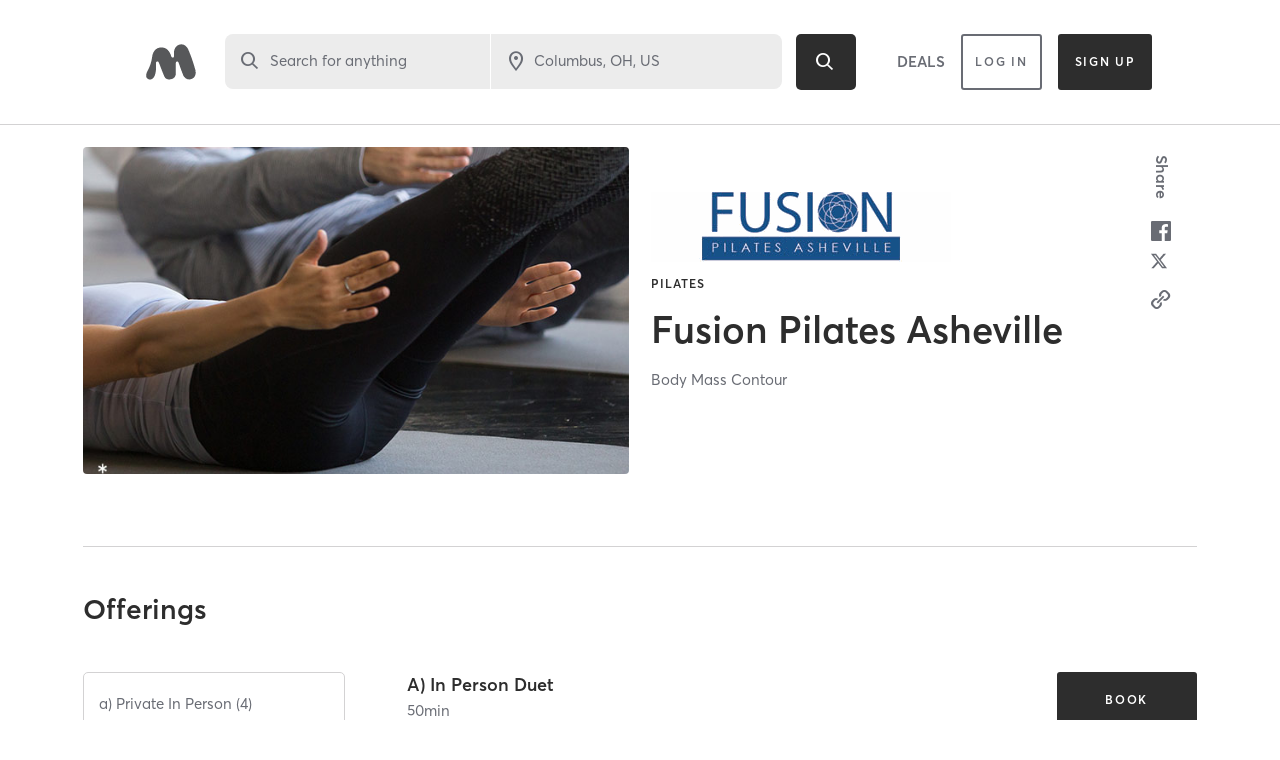

--- FILE ---
content_type: text/html; charset=utf-8
request_url: https://www.google.com/recaptcha/api2/anchor?ar=1&k=6Le95awUAAAAAIXSP9TcpPEng7Y6GdSkt7n46bAR&co=aHR0cHM6Ly93d3cubWluZGJvZHlvbmxpbmUuY29tOjQ0Mw..&hl=en&type=image&v=PoyoqOPhxBO7pBk68S4YbpHZ&theme=light&size=invisible&badge=bottomright&anchor-ms=20000&execute-ms=30000&cb=1ywgtjlod779
body_size: 49556
content:
<!DOCTYPE HTML><html dir="ltr" lang="en"><head><meta http-equiv="Content-Type" content="text/html; charset=UTF-8">
<meta http-equiv="X-UA-Compatible" content="IE=edge">
<title>reCAPTCHA</title>
<style type="text/css">
/* cyrillic-ext */
@font-face {
  font-family: 'Roboto';
  font-style: normal;
  font-weight: 400;
  font-stretch: 100%;
  src: url(//fonts.gstatic.com/s/roboto/v48/KFO7CnqEu92Fr1ME7kSn66aGLdTylUAMa3GUBHMdazTgWw.woff2) format('woff2');
  unicode-range: U+0460-052F, U+1C80-1C8A, U+20B4, U+2DE0-2DFF, U+A640-A69F, U+FE2E-FE2F;
}
/* cyrillic */
@font-face {
  font-family: 'Roboto';
  font-style: normal;
  font-weight: 400;
  font-stretch: 100%;
  src: url(//fonts.gstatic.com/s/roboto/v48/KFO7CnqEu92Fr1ME7kSn66aGLdTylUAMa3iUBHMdazTgWw.woff2) format('woff2');
  unicode-range: U+0301, U+0400-045F, U+0490-0491, U+04B0-04B1, U+2116;
}
/* greek-ext */
@font-face {
  font-family: 'Roboto';
  font-style: normal;
  font-weight: 400;
  font-stretch: 100%;
  src: url(//fonts.gstatic.com/s/roboto/v48/KFO7CnqEu92Fr1ME7kSn66aGLdTylUAMa3CUBHMdazTgWw.woff2) format('woff2');
  unicode-range: U+1F00-1FFF;
}
/* greek */
@font-face {
  font-family: 'Roboto';
  font-style: normal;
  font-weight: 400;
  font-stretch: 100%;
  src: url(//fonts.gstatic.com/s/roboto/v48/KFO7CnqEu92Fr1ME7kSn66aGLdTylUAMa3-UBHMdazTgWw.woff2) format('woff2');
  unicode-range: U+0370-0377, U+037A-037F, U+0384-038A, U+038C, U+038E-03A1, U+03A3-03FF;
}
/* math */
@font-face {
  font-family: 'Roboto';
  font-style: normal;
  font-weight: 400;
  font-stretch: 100%;
  src: url(//fonts.gstatic.com/s/roboto/v48/KFO7CnqEu92Fr1ME7kSn66aGLdTylUAMawCUBHMdazTgWw.woff2) format('woff2');
  unicode-range: U+0302-0303, U+0305, U+0307-0308, U+0310, U+0312, U+0315, U+031A, U+0326-0327, U+032C, U+032F-0330, U+0332-0333, U+0338, U+033A, U+0346, U+034D, U+0391-03A1, U+03A3-03A9, U+03B1-03C9, U+03D1, U+03D5-03D6, U+03F0-03F1, U+03F4-03F5, U+2016-2017, U+2034-2038, U+203C, U+2040, U+2043, U+2047, U+2050, U+2057, U+205F, U+2070-2071, U+2074-208E, U+2090-209C, U+20D0-20DC, U+20E1, U+20E5-20EF, U+2100-2112, U+2114-2115, U+2117-2121, U+2123-214F, U+2190, U+2192, U+2194-21AE, U+21B0-21E5, U+21F1-21F2, U+21F4-2211, U+2213-2214, U+2216-22FF, U+2308-230B, U+2310, U+2319, U+231C-2321, U+2336-237A, U+237C, U+2395, U+239B-23B7, U+23D0, U+23DC-23E1, U+2474-2475, U+25AF, U+25B3, U+25B7, U+25BD, U+25C1, U+25CA, U+25CC, U+25FB, U+266D-266F, U+27C0-27FF, U+2900-2AFF, U+2B0E-2B11, U+2B30-2B4C, U+2BFE, U+3030, U+FF5B, U+FF5D, U+1D400-1D7FF, U+1EE00-1EEFF;
}
/* symbols */
@font-face {
  font-family: 'Roboto';
  font-style: normal;
  font-weight: 400;
  font-stretch: 100%;
  src: url(//fonts.gstatic.com/s/roboto/v48/KFO7CnqEu92Fr1ME7kSn66aGLdTylUAMaxKUBHMdazTgWw.woff2) format('woff2');
  unicode-range: U+0001-000C, U+000E-001F, U+007F-009F, U+20DD-20E0, U+20E2-20E4, U+2150-218F, U+2190, U+2192, U+2194-2199, U+21AF, U+21E6-21F0, U+21F3, U+2218-2219, U+2299, U+22C4-22C6, U+2300-243F, U+2440-244A, U+2460-24FF, U+25A0-27BF, U+2800-28FF, U+2921-2922, U+2981, U+29BF, U+29EB, U+2B00-2BFF, U+4DC0-4DFF, U+FFF9-FFFB, U+10140-1018E, U+10190-1019C, U+101A0, U+101D0-101FD, U+102E0-102FB, U+10E60-10E7E, U+1D2C0-1D2D3, U+1D2E0-1D37F, U+1F000-1F0FF, U+1F100-1F1AD, U+1F1E6-1F1FF, U+1F30D-1F30F, U+1F315, U+1F31C, U+1F31E, U+1F320-1F32C, U+1F336, U+1F378, U+1F37D, U+1F382, U+1F393-1F39F, U+1F3A7-1F3A8, U+1F3AC-1F3AF, U+1F3C2, U+1F3C4-1F3C6, U+1F3CA-1F3CE, U+1F3D4-1F3E0, U+1F3ED, U+1F3F1-1F3F3, U+1F3F5-1F3F7, U+1F408, U+1F415, U+1F41F, U+1F426, U+1F43F, U+1F441-1F442, U+1F444, U+1F446-1F449, U+1F44C-1F44E, U+1F453, U+1F46A, U+1F47D, U+1F4A3, U+1F4B0, U+1F4B3, U+1F4B9, U+1F4BB, U+1F4BF, U+1F4C8-1F4CB, U+1F4D6, U+1F4DA, U+1F4DF, U+1F4E3-1F4E6, U+1F4EA-1F4ED, U+1F4F7, U+1F4F9-1F4FB, U+1F4FD-1F4FE, U+1F503, U+1F507-1F50B, U+1F50D, U+1F512-1F513, U+1F53E-1F54A, U+1F54F-1F5FA, U+1F610, U+1F650-1F67F, U+1F687, U+1F68D, U+1F691, U+1F694, U+1F698, U+1F6AD, U+1F6B2, U+1F6B9-1F6BA, U+1F6BC, U+1F6C6-1F6CF, U+1F6D3-1F6D7, U+1F6E0-1F6EA, U+1F6F0-1F6F3, U+1F6F7-1F6FC, U+1F700-1F7FF, U+1F800-1F80B, U+1F810-1F847, U+1F850-1F859, U+1F860-1F887, U+1F890-1F8AD, U+1F8B0-1F8BB, U+1F8C0-1F8C1, U+1F900-1F90B, U+1F93B, U+1F946, U+1F984, U+1F996, U+1F9E9, U+1FA00-1FA6F, U+1FA70-1FA7C, U+1FA80-1FA89, U+1FA8F-1FAC6, U+1FACE-1FADC, U+1FADF-1FAE9, U+1FAF0-1FAF8, U+1FB00-1FBFF;
}
/* vietnamese */
@font-face {
  font-family: 'Roboto';
  font-style: normal;
  font-weight: 400;
  font-stretch: 100%;
  src: url(//fonts.gstatic.com/s/roboto/v48/KFO7CnqEu92Fr1ME7kSn66aGLdTylUAMa3OUBHMdazTgWw.woff2) format('woff2');
  unicode-range: U+0102-0103, U+0110-0111, U+0128-0129, U+0168-0169, U+01A0-01A1, U+01AF-01B0, U+0300-0301, U+0303-0304, U+0308-0309, U+0323, U+0329, U+1EA0-1EF9, U+20AB;
}
/* latin-ext */
@font-face {
  font-family: 'Roboto';
  font-style: normal;
  font-weight: 400;
  font-stretch: 100%;
  src: url(//fonts.gstatic.com/s/roboto/v48/KFO7CnqEu92Fr1ME7kSn66aGLdTylUAMa3KUBHMdazTgWw.woff2) format('woff2');
  unicode-range: U+0100-02BA, U+02BD-02C5, U+02C7-02CC, U+02CE-02D7, U+02DD-02FF, U+0304, U+0308, U+0329, U+1D00-1DBF, U+1E00-1E9F, U+1EF2-1EFF, U+2020, U+20A0-20AB, U+20AD-20C0, U+2113, U+2C60-2C7F, U+A720-A7FF;
}
/* latin */
@font-face {
  font-family: 'Roboto';
  font-style: normal;
  font-weight: 400;
  font-stretch: 100%;
  src: url(//fonts.gstatic.com/s/roboto/v48/KFO7CnqEu92Fr1ME7kSn66aGLdTylUAMa3yUBHMdazQ.woff2) format('woff2');
  unicode-range: U+0000-00FF, U+0131, U+0152-0153, U+02BB-02BC, U+02C6, U+02DA, U+02DC, U+0304, U+0308, U+0329, U+2000-206F, U+20AC, U+2122, U+2191, U+2193, U+2212, U+2215, U+FEFF, U+FFFD;
}
/* cyrillic-ext */
@font-face {
  font-family: 'Roboto';
  font-style: normal;
  font-weight: 500;
  font-stretch: 100%;
  src: url(//fonts.gstatic.com/s/roboto/v48/KFO7CnqEu92Fr1ME7kSn66aGLdTylUAMa3GUBHMdazTgWw.woff2) format('woff2');
  unicode-range: U+0460-052F, U+1C80-1C8A, U+20B4, U+2DE0-2DFF, U+A640-A69F, U+FE2E-FE2F;
}
/* cyrillic */
@font-face {
  font-family: 'Roboto';
  font-style: normal;
  font-weight: 500;
  font-stretch: 100%;
  src: url(//fonts.gstatic.com/s/roboto/v48/KFO7CnqEu92Fr1ME7kSn66aGLdTylUAMa3iUBHMdazTgWw.woff2) format('woff2');
  unicode-range: U+0301, U+0400-045F, U+0490-0491, U+04B0-04B1, U+2116;
}
/* greek-ext */
@font-face {
  font-family: 'Roboto';
  font-style: normal;
  font-weight: 500;
  font-stretch: 100%;
  src: url(//fonts.gstatic.com/s/roboto/v48/KFO7CnqEu92Fr1ME7kSn66aGLdTylUAMa3CUBHMdazTgWw.woff2) format('woff2');
  unicode-range: U+1F00-1FFF;
}
/* greek */
@font-face {
  font-family: 'Roboto';
  font-style: normal;
  font-weight: 500;
  font-stretch: 100%;
  src: url(//fonts.gstatic.com/s/roboto/v48/KFO7CnqEu92Fr1ME7kSn66aGLdTylUAMa3-UBHMdazTgWw.woff2) format('woff2');
  unicode-range: U+0370-0377, U+037A-037F, U+0384-038A, U+038C, U+038E-03A1, U+03A3-03FF;
}
/* math */
@font-face {
  font-family: 'Roboto';
  font-style: normal;
  font-weight: 500;
  font-stretch: 100%;
  src: url(//fonts.gstatic.com/s/roboto/v48/KFO7CnqEu92Fr1ME7kSn66aGLdTylUAMawCUBHMdazTgWw.woff2) format('woff2');
  unicode-range: U+0302-0303, U+0305, U+0307-0308, U+0310, U+0312, U+0315, U+031A, U+0326-0327, U+032C, U+032F-0330, U+0332-0333, U+0338, U+033A, U+0346, U+034D, U+0391-03A1, U+03A3-03A9, U+03B1-03C9, U+03D1, U+03D5-03D6, U+03F0-03F1, U+03F4-03F5, U+2016-2017, U+2034-2038, U+203C, U+2040, U+2043, U+2047, U+2050, U+2057, U+205F, U+2070-2071, U+2074-208E, U+2090-209C, U+20D0-20DC, U+20E1, U+20E5-20EF, U+2100-2112, U+2114-2115, U+2117-2121, U+2123-214F, U+2190, U+2192, U+2194-21AE, U+21B0-21E5, U+21F1-21F2, U+21F4-2211, U+2213-2214, U+2216-22FF, U+2308-230B, U+2310, U+2319, U+231C-2321, U+2336-237A, U+237C, U+2395, U+239B-23B7, U+23D0, U+23DC-23E1, U+2474-2475, U+25AF, U+25B3, U+25B7, U+25BD, U+25C1, U+25CA, U+25CC, U+25FB, U+266D-266F, U+27C0-27FF, U+2900-2AFF, U+2B0E-2B11, U+2B30-2B4C, U+2BFE, U+3030, U+FF5B, U+FF5D, U+1D400-1D7FF, U+1EE00-1EEFF;
}
/* symbols */
@font-face {
  font-family: 'Roboto';
  font-style: normal;
  font-weight: 500;
  font-stretch: 100%;
  src: url(//fonts.gstatic.com/s/roboto/v48/KFO7CnqEu92Fr1ME7kSn66aGLdTylUAMaxKUBHMdazTgWw.woff2) format('woff2');
  unicode-range: U+0001-000C, U+000E-001F, U+007F-009F, U+20DD-20E0, U+20E2-20E4, U+2150-218F, U+2190, U+2192, U+2194-2199, U+21AF, U+21E6-21F0, U+21F3, U+2218-2219, U+2299, U+22C4-22C6, U+2300-243F, U+2440-244A, U+2460-24FF, U+25A0-27BF, U+2800-28FF, U+2921-2922, U+2981, U+29BF, U+29EB, U+2B00-2BFF, U+4DC0-4DFF, U+FFF9-FFFB, U+10140-1018E, U+10190-1019C, U+101A0, U+101D0-101FD, U+102E0-102FB, U+10E60-10E7E, U+1D2C0-1D2D3, U+1D2E0-1D37F, U+1F000-1F0FF, U+1F100-1F1AD, U+1F1E6-1F1FF, U+1F30D-1F30F, U+1F315, U+1F31C, U+1F31E, U+1F320-1F32C, U+1F336, U+1F378, U+1F37D, U+1F382, U+1F393-1F39F, U+1F3A7-1F3A8, U+1F3AC-1F3AF, U+1F3C2, U+1F3C4-1F3C6, U+1F3CA-1F3CE, U+1F3D4-1F3E0, U+1F3ED, U+1F3F1-1F3F3, U+1F3F5-1F3F7, U+1F408, U+1F415, U+1F41F, U+1F426, U+1F43F, U+1F441-1F442, U+1F444, U+1F446-1F449, U+1F44C-1F44E, U+1F453, U+1F46A, U+1F47D, U+1F4A3, U+1F4B0, U+1F4B3, U+1F4B9, U+1F4BB, U+1F4BF, U+1F4C8-1F4CB, U+1F4D6, U+1F4DA, U+1F4DF, U+1F4E3-1F4E6, U+1F4EA-1F4ED, U+1F4F7, U+1F4F9-1F4FB, U+1F4FD-1F4FE, U+1F503, U+1F507-1F50B, U+1F50D, U+1F512-1F513, U+1F53E-1F54A, U+1F54F-1F5FA, U+1F610, U+1F650-1F67F, U+1F687, U+1F68D, U+1F691, U+1F694, U+1F698, U+1F6AD, U+1F6B2, U+1F6B9-1F6BA, U+1F6BC, U+1F6C6-1F6CF, U+1F6D3-1F6D7, U+1F6E0-1F6EA, U+1F6F0-1F6F3, U+1F6F7-1F6FC, U+1F700-1F7FF, U+1F800-1F80B, U+1F810-1F847, U+1F850-1F859, U+1F860-1F887, U+1F890-1F8AD, U+1F8B0-1F8BB, U+1F8C0-1F8C1, U+1F900-1F90B, U+1F93B, U+1F946, U+1F984, U+1F996, U+1F9E9, U+1FA00-1FA6F, U+1FA70-1FA7C, U+1FA80-1FA89, U+1FA8F-1FAC6, U+1FACE-1FADC, U+1FADF-1FAE9, U+1FAF0-1FAF8, U+1FB00-1FBFF;
}
/* vietnamese */
@font-face {
  font-family: 'Roboto';
  font-style: normal;
  font-weight: 500;
  font-stretch: 100%;
  src: url(//fonts.gstatic.com/s/roboto/v48/KFO7CnqEu92Fr1ME7kSn66aGLdTylUAMa3OUBHMdazTgWw.woff2) format('woff2');
  unicode-range: U+0102-0103, U+0110-0111, U+0128-0129, U+0168-0169, U+01A0-01A1, U+01AF-01B0, U+0300-0301, U+0303-0304, U+0308-0309, U+0323, U+0329, U+1EA0-1EF9, U+20AB;
}
/* latin-ext */
@font-face {
  font-family: 'Roboto';
  font-style: normal;
  font-weight: 500;
  font-stretch: 100%;
  src: url(//fonts.gstatic.com/s/roboto/v48/KFO7CnqEu92Fr1ME7kSn66aGLdTylUAMa3KUBHMdazTgWw.woff2) format('woff2');
  unicode-range: U+0100-02BA, U+02BD-02C5, U+02C7-02CC, U+02CE-02D7, U+02DD-02FF, U+0304, U+0308, U+0329, U+1D00-1DBF, U+1E00-1E9F, U+1EF2-1EFF, U+2020, U+20A0-20AB, U+20AD-20C0, U+2113, U+2C60-2C7F, U+A720-A7FF;
}
/* latin */
@font-face {
  font-family: 'Roboto';
  font-style: normal;
  font-weight: 500;
  font-stretch: 100%;
  src: url(//fonts.gstatic.com/s/roboto/v48/KFO7CnqEu92Fr1ME7kSn66aGLdTylUAMa3yUBHMdazQ.woff2) format('woff2');
  unicode-range: U+0000-00FF, U+0131, U+0152-0153, U+02BB-02BC, U+02C6, U+02DA, U+02DC, U+0304, U+0308, U+0329, U+2000-206F, U+20AC, U+2122, U+2191, U+2193, U+2212, U+2215, U+FEFF, U+FFFD;
}
/* cyrillic-ext */
@font-face {
  font-family: 'Roboto';
  font-style: normal;
  font-weight: 900;
  font-stretch: 100%;
  src: url(//fonts.gstatic.com/s/roboto/v48/KFO7CnqEu92Fr1ME7kSn66aGLdTylUAMa3GUBHMdazTgWw.woff2) format('woff2');
  unicode-range: U+0460-052F, U+1C80-1C8A, U+20B4, U+2DE0-2DFF, U+A640-A69F, U+FE2E-FE2F;
}
/* cyrillic */
@font-face {
  font-family: 'Roboto';
  font-style: normal;
  font-weight: 900;
  font-stretch: 100%;
  src: url(//fonts.gstatic.com/s/roboto/v48/KFO7CnqEu92Fr1ME7kSn66aGLdTylUAMa3iUBHMdazTgWw.woff2) format('woff2');
  unicode-range: U+0301, U+0400-045F, U+0490-0491, U+04B0-04B1, U+2116;
}
/* greek-ext */
@font-face {
  font-family: 'Roboto';
  font-style: normal;
  font-weight: 900;
  font-stretch: 100%;
  src: url(//fonts.gstatic.com/s/roboto/v48/KFO7CnqEu92Fr1ME7kSn66aGLdTylUAMa3CUBHMdazTgWw.woff2) format('woff2');
  unicode-range: U+1F00-1FFF;
}
/* greek */
@font-face {
  font-family: 'Roboto';
  font-style: normal;
  font-weight: 900;
  font-stretch: 100%;
  src: url(//fonts.gstatic.com/s/roboto/v48/KFO7CnqEu92Fr1ME7kSn66aGLdTylUAMa3-UBHMdazTgWw.woff2) format('woff2');
  unicode-range: U+0370-0377, U+037A-037F, U+0384-038A, U+038C, U+038E-03A1, U+03A3-03FF;
}
/* math */
@font-face {
  font-family: 'Roboto';
  font-style: normal;
  font-weight: 900;
  font-stretch: 100%;
  src: url(//fonts.gstatic.com/s/roboto/v48/KFO7CnqEu92Fr1ME7kSn66aGLdTylUAMawCUBHMdazTgWw.woff2) format('woff2');
  unicode-range: U+0302-0303, U+0305, U+0307-0308, U+0310, U+0312, U+0315, U+031A, U+0326-0327, U+032C, U+032F-0330, U+0332-0333, U+0338, U+033A, U+0346, U+034D, U+0391-03A1, U+03A3-03A9, U+03B1-03C9, U+03D1, U+03D5-03D6, U+03F0-03F1, U+03F4-03F5, U+2016-2017, U+2034-2038, U+203C, U+2040, U+2043, U+2047, U+2050, U+2057, U+205F, U+2070-2071, U+2074-208E, U+2090-209C, U+20D0-20DC, U+20E1, U+20E5-20EF, U+2100-2112, U+2114-2115, U+2117-2121, U+2123-214F, U+2190, U+2192, U+2194-21AE, U+21B0-21E5, U+21F1-21F2, U+21F4-2211, U+2213-2214, U+2216-22FF, U+2308-230B, U+2310, U+2319, U+231C-2321, U+2336-237A, U+237C, U+2395, U+239B-23B7, U+23D0, U+23DC-23E1, U+2474-2475, U+25AF, U+25B3, U+25B7, U+25BD, U+25C1, U+25CA, U+25CC, U+25FB, U+266D-266F, U+27C0-27FF, U+2900-2AFF, U+2B0E-2B11, U+2B30-2B4C, U+2BFE, U+3030, U+FF5B, U+FF5D, U+1D400-1D7FF, U+1EE00-1EEFF;
}
/* symbols */
@font-face {
  font-family: 'Roboto';
  font-style: normal;
  font-weight: 900;
  font-stretch: 100%;
  src: url(//fonts.gstatic.com/s/roboto/v48/KFO7CnqEu92Fr1ME7kSn66aGLdTylUAMaxKUBHMdazTgWw.woff2) format('woff2');
  unicode-range: U+0001-000C, U+000E-001F, U+007F-009F, U+20DD-20E0, U+20E2-20E4, U+2150-218F, U+2190, U+2192, U+2194-2199, U+21AF, U+21E6-21F0, U+21F3, U+2218-2219, U+2299, U+22C4-22C6, U+2300-243F, U+2440-244A, U+2460-24FF, U+25A0-27BF, U+2800-28FF, U+2921-2922, U+2981, U+29BF, U+29EB, U+2B00-2BFF, U+4DC0-4DFF, U+FFF9-FFFB, U+10140-1018E, U+10190-1019C, U+101A0, U+101D0-101FD, U+102E0-102FB, U+10E60-10E7E, U+1D2C0-1D2D3, U+1D2E0-1D37F, U+1F000-1F0FF, U+1F100-1F1AD, U+1F1E6-1F1FF, U+1F30D-1F30F, U+1F315, U+1F31C, U+1F31E, U+1F320-1F32C, U+1F336, U+1F378, U+1F37D, U+1F382, U+1F393-1F39F, U+1F3A7-1F3A8, U+1F3AC-1F3AF, U+1F3C2, U+1F3C4-1F3C6, U+1F3CA-1F3CE, U+1F3D4-1F3E0, U+1F3ED, U+1F3F1-1F3F3, U+1F3F5-1F3F7, U+1F408, U+1F415, U+1F41F, U+1F426, U+1F43F, U+1F441-1F442, U+1F444, U+1F446-1F449, U+1F44C-1F44E, U+1F453, U+1F46A, U+1F47D, U+1F4A3, U+1F4B0, U+1F4B3, U+1F4B9, U+1F4BB, U+1F4BF, U+1F4C8-1F4CB, U+1F4D6, U+1F4DA, U+1F4DF, U+1F4E3-1F4E6, U+1F4EA-1F4ED, U+1F4F7, U+1F4F9-1F4FB, U+1F4FD-1F4FE, U+1F503, U+1F507-1F50B, U+1F50D, U+1F512-1F513, U+1F53E-1F54A, U+1F54F-1F5FA, U+1F610, U+1F650-1F67F, U+1F687, U+1F68D, U+1F691, U+1F694, U+1F698, U+1F6AD, U+1F6B2, U+1F6B9-1F6BA, U+1F6BC, U+1F6C6-1F6CF, U+1F6D3-1F6D7, U+1F6E0-1F6EA, U+1F6F0-1F6F3, U+1F6F7-1F6FC, U+1F700-1F7FF, U+1F800-1F80B, U+1F810-1F847, U+1F850-1F859, U+1F860-1F887, U+1F890-1F8AD, U+1F8B0-1F8BB, U+1F8C0-1F8C1, U+1F900-1F90B, U+1F93B, U+1F946, U+1F984, U+1F996, U+1F9E9, U+1FA00-1FA6F, U+1FA70-1FA7C, U+1FA80-1FA89, U+1FA8F-1FAC6, U+1FACE-1FADC, U+1FADF-1FAE9, U+1FAF0-1FAF8, U+1FB00-1FBFF;
}
/* vietnamese */
@font-face {
  font-family: 'Roboto';
  font-style: normal;
  font-weight: 900;
  font-stretch: 100%;
  src: url(//fonts.gstatic.com/s/roboto/v48/KFO7CnqEu92Fr1ME7kSn66aGLdTylUAMa3OUBHMdazTgWw.woff2) format('woff2');
  unicode-range: U+0102-0103, U+0110-0111, U+0128-0129, U+0168-0169, U+01A0-01A1, U+01AF-01B0, U+0300-0301, U+0303-0304, U+0308-0309, U+0323, U+0329, U+1EA0-1EF9, U+20AB;
}
/* latin-ext */
@font-face {
  font-family: 'Roboto';
  font-style: normal;
  font-weight: 900;
  font-stretch: 100%;
  src: url(//fonts.gstatic.com/s/roboto/v48/KFO7CnqEu92Fr1ME7kSn66aGLdTylUAMa3KUBHMdazTgWw.woff2) format('woff2');
  unicode-range: U+0100-02BA, U+02BD-02C5, U+02C7-02CC, U+02CE-02D7, U+02DD-02FF, U+0304, U+0308, U+0329, U+1D00-1DBF, U+1E00-1E9F, U+1EF2-1EFF, U+2020, U+20A0-20AB, U+20AD-20C0, U+2113, U+2C60-2C7F, U+A720-A7FF;
}
/* latin */
@font-face {
  font-family: 'Roboto';
  font-style: normal;
  font-weight: 900;
  font-stretch: 100%;
  src: url(//fonts.gstatic.com/s/roboto/v48/KFO7CnqEu92Fr1ME7kSn66aGLdTylUAMa3yUBHMdazQ.woff2) format('woff2');
  unicode-range: U+0000-00FF, U+0131, U+0152-0153, U+02BB-02BC, U+02C6, U+02DA, U+02DC, U+0304, U+0308, U+0329, U+2000-206F, U+20AC, U+2122, U+2191, U+2193, U+2212, U+2215, U+FEFF, U+FFFD;
}

</style>
<link rel="stylesheet" type="text/css" href="https://www.gstatic.com/recaptcha/releases/PoyoqOPhxBO7pBk68S4YbpHZ/styles__ltr.css">
<script nonce="vG9XihMVbBTp5miLLJWRLQ" type="text/javascript">window['__recaptcha_api'] = 'https://www.google.com/recaptcha/api2/';</script>
<script type="text/javascript" src="https://www.gstatic.com/recaptcha/releases/PoyoqOPhxBO7pBk68S4YbpHZ/recaptcha__en.js" nonce="vG9XihMVbBTp5miLLJWRLQ">
      
    </script></head>
<body><div id="rc-anchor-alert" class="rc-anchor-alert"></div>
<input type="hidden" id="recaptcha-token" value="[base64]">
<script type="text/javascript" nonce="vG9XihMVbBTp5miLLJWRLQ">
      recaptcha.anchor.Main.init("[\x22ainput\x22,[\x22bgdata\x22,\x22\x22,\[base64]/[base64]/[base64]/[base64]/[base64]/[base64]/KGcoTywyNTMsTy5PKSxVRyhPLEMpKTpnKE8sMjUzLEMpLE8pKSxsKSksTykpfSxieT1mdW5jdGlvbihDLE8sdSxsKXtmb3IobD0odT1SKEMpLDApO08+MDtPLS0pbD1sPDw4fFooQyk7ZyhDLHUsbCl9LFVHPWZ1bmN0aW9uKEMsTyl7Qy5pLmxlbmd0aD4xMDQ/[base64]/[base64]/[base64]/[base64]/[base64]/[base64]/[base64]\\u003d\x22,\[base64]\\u003d\\u003d\x22,\[base64]/[base64]/Crn3Dq8KHDjDDqMORd8KGw4/Dt1lzKFbCsMOJbXrCiWhsw6rDrcKoXWjDs8OZwowUwqgZMsKdEMK3d3nCrGzChAMLw4VQUnfCvMKZw5zCtcOzw7DCvsOZw58lwox2wp7CtsK+wqXCn8O/wr0Cw4XClSTCq3Z0w7XDnsKzw7zDucOLwp/DlsKQI3PCnMKPU1MGE8KQMcKsMhvCusKFw79Rw4/[base64]/CpUzDhMOUYWAWw5FowqjCr1t9TDkfRsK5DTnCkMOec8OewoFhV8Oyw5ohw7LDjMOFw58Tw4wdw7QzYcKUw5cyMkrDsglCwoYDw7HCmsOWNy8rXMOBOzvDgVfCuRlqMB8HwpBBwpTCmgjDhBTDiVRWwqPCqG3DllZewpsrwrfCiifDtsKAw7A3B1gFP8K/[base64]/CosKfwqQuw7XDtkdTw5sOPMK1YMKzwonDmsK8dn1KwqzDsiApXQNUYsKaw65jTMO3wobCr2/Dq05aZsOINTfCmsKuwrjDgMKLwqnDn1VUQw4GUiZWGsK3w4hZBnHDpMKoNcKxMBHCpSjCkwLCksOww6rCrALDjsKaw7nCvcO4OMOUFcOSGnfCtG5gZcKTw7XDiMKRwoHDncKfw5Fbwptdw6bDlMKHRMKcwrnCjE3CucK1QX/DtsOWwp8lHy7CrMKUHMO2HsK7w4fCvcKvUD7CiWvCksKfw7w0wpJHw7tceVR5ESVTwrLCqjLDjFh6UDxkw5suXR4/JsO4fXJhw54cJnEtwoAXWcKnIcKadDPDonDDlMKow7DCs3rCrsObCyIeK1HDgMKSw5jDlMKKe8OVL8KPw6bCgkTDpMKAAhfDvcOmKcOLwojDt8O/bFvCkgHDrHrDvMOeUMO3V8KVbcOcwr8dI8K4worCq8OJdxHCjDAjwqHCuEAhwp9Yw6PDgsKww5o0GcOewqnDrR3Dm0jDosKgFF1zVcO/[base64]/[base64]/DsHbDlipCcjfCu8OgwqwUSCh2w4DCh1tEwozCocKtMsOywrEOw4lUwqVIwrN1wpfDn23CrG3CkkzDsA/DrDBNBcOrMcKhSBjDhgPDmC4yAcK/wo/CpMKMw5c5SMOLKMOhwrXCksK0AHbDmMOswpIOwrlHw7XCmcOtQGzCh8KKGMOew7TCtsKrwqIywro0LzvDvsKxX27CqjzCg2wNTGh8WcOOw4PCl2NiHm7Di8KjJMO/OMOiNjYcWmwLIjfDkmTDscK8w7rCk8Kxwp5Bw4PDtTDCiyvCvRfChcOcw6fCucOYwoccwrwMAT1oQFp1w5rDr3zDkQfCpR/ClMKoFyFkcXRnwqkQwoNsfsK6w7pvZlfCr8Kxw6XCvcK0V8O3UcOVw5fDhMKywrPDnRHCuMO1w6jDuMKbKUsSwr/[base64]/DgC0KVsKow4hDe8OHZ8K2ZMKFXFJCD8KpIsO7RWslcE9Bw6JQw6XDgytlZ8KuWEQFwpEtM0rCiUTDscO8woZxwpvCnMO9w5rCoVzCvBkzwroZPMOow45iwqLDusKbHMKTwr/CmxEGw784H8Kgw495SlAdw5DDpMKvRsOtw5AHTg7CssOISMOow7LCjMOlw51/KcOVwoPCpMKmMcKYXBjDuMOTw7bCuXjDvQrCscOkwoHDvMO0RcO0w4vCmsO2KUTCqH/[base64]/[base64]/DoBt3XlJHC8K6EUN4wrTCnXlEEcKTw4FSQkjDs1hTw64xw7FPDxrDrRgkwoDClcOFw4NYTMKUw4EMLw7DoSQFf1VfwqHDssKnRHsrw7PDtsKowqjCpsO5DMKpw4TDnsONw6Bcw6LChMOQw6Y3woPCrcOsw5fDmVhhw57CtxvDosKsNGDCmh/DnjTCrA9GFcKfFnnDmklmw6Fow6Fzw5bCtWwDw59Yw7TDnsOQw4F/[base64]/[base64]/DisKIw6zDjMOUNDsHwrdfw6MbQj5ew74GBsOwI8OHwqJQwoxiwp3CtcKWwq0Ie8KOwqPCnsOKJEjDncOoTxdow7pEPGvCl8OyT8ORwoLDosKcw4jDgwoFw4/[base64]/DgUkgIh0mwrFqw4bDt8Kfw4NOX8OcwphOw5jChiZ1wpTDpgjCpcOMBCUew7pdMWoUw6rCt3vCjsKlY8KVehUFQsOPwrPCpQzCrsK+esKuw7fCslrDig0CdsKtPjLDk8KvwokwwqrDiUfDs3xbw5JSdg/[base64]/Cv8Kww5wtBXgqMF81esO6EsOEw4B2bsK5w5EWwqhDw5rDhgfDvBfCjMK8dHwhw4bCtjZxw4LCmsK/w4oNw4l9HMKtwqgPBcOFwr8gwovClcOHeMKhwpbCgsOqRsOAFsKtCsK0LwPCi1fDujZCw6/CiDRZDSHCqMOrLMOgw6U4w60GasOkw7zDrMKGURDCrDZ4w7bCrhLDnUQMwptaw6fCnmcoaxgSw5HDn0lpwq3DlMK4w74cwr8Xw6zCksKqSTIjUQ7DnXsPesOzJ8KhdlTDjsKiSRBBwoDCgsOZw7LDgX/Dk8K2EnwSwr8Mwr/CvhvDo8OPw47CocK+wprDs8K0wrdfZMKXAH5AwpkGcFtBw4wewpbCtcKZw4h1VcOrdsO7JsKLFVbCi1LDmh4gw4jCrsOcbhE1fWXDhghgL1rClsKdQWvDkh7DmmzCs0Uww4Z8XADCjcKtacOdw4/CksKNw6rCg1MDL8K0YRHDqcK/w7nCuy3ChUTCqsOwecKDbcKzw7xXwofCkhUkNnplw6tDwrdgPEdPeBxbw5IIw610w73DmFQmHGnCi8KDwrpKw7A1w7/Cl8K8wp/DvMKQYcO9XS1bw5JWwoMEw58PwoQfwoXDoWXCmRPCkcKBwrZ/NhFlwrvDisOjaMOlCyIKw6oxYhgQR8KcPEYyHcOxEMOowpPCi8KBTz/Cg8K9YVAeb0kJw4LCgmzDp2LDj2R9Z8KgUAPCk2BHHsK/BsOQQsOhwrrDgsKONDMqw4zCtcOnw6YpdRdifG7Cujx+w53CtMKCXiPCl3hFJCnDu03DoMKcPwxSDlbDmHBLw7MKwqPDlcOowr/DglHDq8K2EcOzw5HCtQUZwprDtVbDmUJlSgjDp1VNw6kHQ8Osw4UFwolZwoh5woFnw69JFMO/w5QVw5bDsRYzCC7CuMKZWcOdBsOBw5VEJMO1fDTCjFs4w6nCsTXDsmY9wqgxwrgMARg8KAzDmy3DvcOXGcOiAxnDucKQw4xsBBpRw7PCoMK8bSPDi0Rxw7XDiMK4wqjCjcKwXMKWfVphVAhdw4wNwrx9w5dKwonCt1HCo1/Duy5Rw7LDjV0Mw5pucXB/w6LDhHTDmcOGFjxffE7Dk0PDqsKaOF7DhsKiw6tIKBoCwpIbWcKCTcK1w4lww4MsRsOANcKcwrF0wqLCukXCrsKgwo4MbMKcw6hMTl/Cun5iZcOqS8OWCsKDRMKXNDbDpyrDtAnDgGPDsG3DlsOJwqgQwqZGwqXDmsKBw7/[base64]/wr3Cp0ddcT4xKGXDrDpJwqEyQFo0Whgew5MHwrnDjyxvY8OicR/Dkw3Co1zCrcKiQMK9w65Xe2Mdwr5Jc2sXcMONbmsawrLDqh9jwrZOUsKHKg8PAcOUw4vDk8ODwpHDo8OYaMOQwqAJTcKDwo7Dt8OswprDuhYkcSHDhUcPwpzCq2PDjSoTwp1zKMOPw7vCjcOlw4nDlcOBA3/[base64]/DlHDDrcOsF8OaKw0lw7YAfMOlw4oEF8OVGj8HwqfCm8OPwrRxwoMWRWLDqHkywoTDo8OGwqjDoMKcw7JFMBzDqcKEJUEjwqvDosKgWAkuJ8OiwqvCoAvCkMOOZFBbwpXCtMO/Y8OPUk/Cg8OEw4TDn8K9w4vDiGN+w5pzXxEOw4JIURcCHGXDu8OdJX/CtUbChFbCk8O0Bk/CucKzMDXDhyvCj3l6IcONwrXDqE/Duk9gRmvDhlzDmMKZwpcSAm8oYsOQecKRwqnClsOnPgDDpkvDgcOKFcO7wpfDjMK1VUbDtlbDiSBIwoLCoMKvKsO8d2lgX0PDosO8KsKDdsOFUk/DssKMd8KIGDfDuxrCtMOqIMOnw7V9woHDjcKOw7PDjho8B1vDi2Q2wrXDpcKAbMKiwoTDtg/CuMKOwqvDvcKKJlvCqsOxLFw1w4Q3GU/CnMOIw6bDjsKPN1tkw60rw5HDo1Rew5w7WUTChQdWw43DgRXDsgfDqcKkaj3DtcKbwojDnsKaw6EKWHNVw4k2SsOVYcO/[base64]/[base64]/DkA5sDMK2FMOiw4hoH8OXwqRVE14lwp0IMl7CucOiw7ZJSAjDuFUTIj7DlG0eFMOWw5DCjAQHwpjDgcKtw7UmMMKiw5rDo8OiOcO6w5rDjRvDlEg6VcKSwq0Bw6NTK8KcwqcfeMKcwqfCv3YQPg/[base64]/w4lTwpMBwqEdwpHDp1VAwp0+wr/DtMOMwqvChAnDtnXCqSzDtSfDnsOywoLDvsK3wpxsIw4CXkREZi7CnQHDosOxw6vDqsKIQ8KLw5FSNx3CuhEtcQnDrnxrdMOTHcKoPzLCnmbDkzPChjDDqwLCo8ONK1l0wrfDiMOPOyXCjcKGcsOfwrEkwrvDicOiwqPCqsO2w6fDicOgR8K2aibDtsK/ECs2w4nDjnvDlMK/MsOlwqxfwrDDtsOAw559w7bCq2EXJ8KZw60eDxsZW2ENaHIvRsOww4NaeSnDp1vCrlQhRHzCksO/[base64]/Cs8O3w7TDkVvDjMK7wrPDpwLCh8Kew5XDnnTDr8KZYkrCqsK+w57DonDCgTjDrR5ww68/EsKNdsOPworCriHCocORw7NIb8KywpLCt8KyfTsQw4DDkC7CrsOswq4qwqgdBMOGCcKyK8KMaQs1w5cnBsKTw7LClnbCvkVewpXCq8KND8Oew5ktfcKdcBYiwpldw4M+SMKcQsK0QMOucVZQwq/CuMOVEEY8WHNlQ2tUWzXDgltdUcOEfMOowrfDuMKjYh8wZcOjBTszdsKUw77DiSdEwrxdUTzCh2N1W0TDg8Orw6fDo8KcAATCsUlcOzvCh3jDgcKNHXPCgW0/[base64]/CkBcCwrvDicKrwr7DocKywqTCrcKePMO2w5bClGfDgDzDhDA9wopjwpDCgB00w4bDhcOQwrHDrT0QBQt2XcOzbcOiFsOpDcKUCChjw5MzwoxiwqA+K2/DjE96IcKKdsK4w4stwrfCqMKYaFPDpHIhw5kRwpfCmVIMwoxhwrAAbEnDjQZJJUZaw4XDm8OeDMKAMVLDlMO8wptkw5zDmcOlK8KBwpRbw6BTHzMVwq53LUrDpxvCnz/[base64]/Dq1/ColTDp8OccMOZw4Mbe8ORw5bDi8OXw5cBwpHDqXLCvy1uSzsKKX0RQcKUcVvCoyPDtcOdwqnDgMOpw4Abw4vCqBF2wpoBwqPDoMKaNyZmSsO+ccKBUsODwprDnMOBw6bCt2bDiBQkJ8OyDcOlDMK1O8OKw6vDh1gpwrDCiUBnwrI2w6NYw7LDnMK/wp3DilHCqE/Dg8OELzrDty/CgcKSPn9hw6Y+w57DucOwwp5ZHwnCpsOHBUZEE14kccO/wrNPwoVjNxALw4J0wrrChMOaw7PDs8Oawo9GasK4w4pRw4/DucOew7gnSMO1WyfDicOJwpNBcMKjw7PDgMO0XsKEw7xcwq9Uw45DwrHDrcKkw4gLw6TCiy7DkGcpw4TDuUHCqzRpUWLCvGzClsOcw7DChyjDn8Klw57DuH3DtMOhQsOAw7fCq8OwQDV6wozDpMOlf0HDpiYnw5/DgSA+wrQDF3/[base64]/DmsOLw7oew75DARXCt3B/wqnCuFcVNljChMOfw7jDnGxXWcK1woYBw4/Ct8OGw5LDpsOsYsKgwqBEecO/dcKbRsO7EUw3wpfDgsKvEMKVWRUcF8OeKmrDq8ODw6p8BWbClgrDjQzCnMK8worDnVfDoTfCj8O+w7gow7Zww6Y3wpjChcO+wrHCmSwGw7YGTFvDv8KHwrh0RVIPV2VHbjzDmMKseHNDOy8TPsO5N8KPPcOuMznClMOPDRDDoMKNLcKzw7rDmikqUy0+w7t6S8Oxw6/DlQ1vH8KHWy7Dn8OTwqRVw69ldMOaDTDDphnCjn4qw4gNw6/DiMK/w6PCoHojAFtVXcOCKcOcK8O0w5TDtiZOwrrCt8Oxay4ydcOhW8OZwpnDoMOdFjLDg8Kjw7cdw7YVQwDDisKAcA/CuWdFw4DChcKeYMKmwpbDg1oew5/[base64]/LsKRw5kHw6UGcMKawqfCmCjCt1k6wqHClsOWLyzDvcKywpcme8KlXhPDuknDt8OUw5/[base64]/Dl0QgQcKhwo/[base64]/Cvlhdw7dewo8sw5QnwrXCu8O6JU7Cr1vCuwrCt3nCmMOYwpTCrsKPYcOeIcKdVUh7wpt3w4jDkj7CgMObBsKnw5R+w4HCmwQwDWfDkjXDonhfwrbDmWhnGQ/[base64]/ChsKaFlQ6wqVmIlN5ZhfCh8K2wqN+N1pCTcO3wqDCkgzDvMK4w49Hw6Fuw7PDgsKhAGcRBMO2JhDDvWzDjMOuwrV9NH/Dr8KWd2LDjsKXw4wpw51Lw5xSP3PDk8OhacKVQcKjJlNWwrTDt2Z+LwnCl2RhK8K5BhV3w5HCs8KxH2/DjsKeJMK1w6rCt8OHLMOmwqo/wpDCr8K+LMO/w4vCksKWYsKgL0fCmzTCmBINbMK8w6XDg8ODw61Ww6wRL8Kcw7Z4OzDChChKaMOKJ8OCSU0kw6VqUcOJUsKkwqnCgMKWwoZxQBbCmsOKwo/DhjzDmzXDh8OKF8KzwqPDjETDumPDrVnCrlciw7E9EMO5w7DCjsOlw5sqwrXDkcO5cyJxw7ppU8OgV151wr8Qw6nCoVJySHXCsGrCj8OVw6sbX8Kowpwtw58nw4bDh8Kbcklcw6TCqGc4S8KGAcKULsOfwpPCpUQkYcOlwrvClMORQUdSw6DCqsOIwoNBMMKWw5/CjmY/[base64]/[base64]/w7Q7YcOiI8KSw5TChADDn2PCjER8cyQ5wrs/[base64]/GMOKBsOEWx/[base64]/CssK+O13DgMKmwqfCrETDosOxQm/DoMO/wqPDqAvCkxMPwpk9w6XDocOOWEpac2DCmMOfw6bCkcO2cMKnX8ODCMOrJsK/IMKcTCDDpVBeZMKaw5vDssKOwo7DgmQcPcKOw4TDvMO7Q1o3wozDnsOgD1/CoEUiUizDnBIobsOCSz3DrT8rXGLCmMKEWynCsB8TwrZXAcOiYMK6w4DDvsOLw55MwrPCmzjCuMK9wpTClyYrw7bCnMOcwpYdw69WHsOSwpdfAcOeeEw/[base64]/w61fX8Okwo06J29rBRXDuGLDn382HsK9w6liVMKqwqc1VADCuG9Pw6zDmsKIAMKpfcKLN8OPw4DCmsKvw4tWwoRCTcKhblbCmkw3w6XDgSjCsRQYw4FaFMOrwp06wrTDnMOlwq59WhYXw6DCucOBay/CsMKKQMKiw7U9w4ExHsOKB8OLFMKvw6R3UcOlFxPCrGIGAHY/w5jDuUobwrvCu8KcUcKJacO3wpvCo8OzDyLCiMODPHltw6/Ck8OpM8KwFX/Dl8KyciPCusKXwpFjw5NfworDgcKVAWZ5NcK5c1/CvnFsA8KFFhfCrcKVwrtUZS/DnnTCt3rDuDnDtDAmw6lZw4vCjkPCoA1yd8Odfjkkw6DCpMK4blHCmjrCusOSw7AmwpQSw7cfbwjCnmTDlMKNw7FcwoYldHMpw4AAM8ORZsOfWsOCwp1Fw5vDhREew5fDrMKhXhXCusKpw6djwp3CkcKnE8OJUUTCvA3ChzrCoUfCpAPCu1JiwrBgwq/[base64]/CuMOoZMKORhkMwoY0w4cDL8OWw41DCHI2w5ZcZVosDMOUwpfCn8OUccO2wqnDkQ3DgjbDpj3CrhEKWMKiw7Flwpw3w5gFwrFcwoHCgj/[base64]/CnlbDon7DhcOMPsKww7zDuh7CtzzDv8OUZwQ6acKGfMK5alhnCgF0wpHCoG9tw5fCucKOwoBMw7jCoMKTw40vDHM2ecONw7/DgUtnFMOdRzwECF8aw5wuCMKNwqDDngNEH2NCC8O+wo8lwqo+woPCtMO9w79RSsO6YsO+GC7DscOow7B+e8KRKQNDRsOAdTbDrSBMw5QuYcKsF8Okw4wJbyslB8KkHlbCjQR2ZgbCr3fCiyBjaMOrw5TCmcK3TH83woE9w6ZAw7NzHU0xwqhtwojCsg/[base64]/[base64]/DmcKVXcKWPsKyeMOpU8OqUMK9NlYhAsOcwoJcw5LDnsKrw6BEfT/CrMONwpjCom56SxsUw5fCtVwFw4fDqlTDkMKkwoM1WBnDpsOkKwLCu8ORYVDDkCzDn1kwLsO0w7zCpcKYwoNvcsK/YcKYw45nw77CvzhDf8O1DMOGDAUhw5nCs3RTwrsyCcKBbMOzF1PDkV8uF8OqwpnCszrDu8OAZMOMT10cL1gcw4N1KyjDqEhlw4DDjnHCvmZXDA3DtC3DhsOLw6Qcw5/DtsKaLcOGSw5vc8OJwo4AG0nDj8KzE8KAwqXDhwtXF8ONw64+ScOqw6cwWApfwpNVw5LDgEhPUsOJw7DDksKmNMKiw5t4wppgw7ovwqN6bSEYwrrDtMOxUnbCrhcCCMOoFcO/b8Klw7UODCXDg8OPw5rCo8Kjw6fCixnCsynDjArDumzCuzzCrMO7wrDDgkjCs2BrZsK1wqnCoBbCtEzDsEc8w7cKwr/DucKSw4jDrSAMcsOtw6nDvcKsesOUwqXDjcKEw5TCugNTw4xQwqFtw7hFwonChxtVw79aKF/DnMO5NzLDpkrDpMOMJcOMw4hGw60VPMOmwqPDncOSL3rCmjooMAvDjBZwwpUQw6TDoEYPA1bCg2MlKsKkTERJw6BNHThJw6LDrsKGAxZHwrNqw5p/w6QeZMOxRcOdwofCmsKpw7DDssOlw6NHwpLChQBPwqLDuw7CucKKeE/ChG7DucO2L8OpeR4Zw4QTw4lQImXCrS9Owr0/w4laBXMIUMOjLsOIUcKVLMO8w6Nww43CkMOlBlnCjCYfwo8MB8KpwpTDm0Z+UkrDuF3DqHxuwrDCrTkuScO5OjzCnk3CqztKTRzDi8Ovw4Z7X8K7PcKkwqZ1wpEawosYImVywqnDrsKOwq/CrURuwrLDk0EuGRxEJcO5wpHCqHjDsi4MwpTCtz4rH0ssHMOmEnrCv8Kfwp3DlsKCQEfDlhJFOsKzwo8Pd3rDrMKswqoTDAssJsObw4XDhGzDhcOcwrkXZyHCsHx+w5VGwrRwDMOYADLDvgHDvsKjw6Jkw5txAU/DrsK+QDPDucOiw7jDj8K4QRhzUMKBwqDDkWgrdU0cwrYUHnTDp3LCgxRwXcO+w6Yyw7TCqH/[base64]/Do8O3wqRawqcdwq7DmsObZMOqwqPDsW1Bw6gxw7Vew73DtMKvw7Eqw6hLKsOZPGbDmGfDpcOqw5E/[base64]/w6V7ZHVow4hcw4LDqsO5McKgWwXCs8KXw4Jfw4XCjsKZY8O/wpDDlcOmwoV9w7bCp8OGR1DDrkd1wo3DuMOHYzFsc8OEJ3vDscKcwr1zw6vDksOGwp8YwqfDmG5Rw6plwow/wrs0QT/Cj3zCtmPCj1TCr8OWchHCvU9BUMK5XCDCsMO/w4kUGhxgYFJgPcORw7XCoMO9KSnCszIfGFU2emDCmX1TQgQUbywqe8KkPhrDt8ODasKFwpTDlsOmXlwjRx7CqMOeXMKew4bDgHvDkHvCosOPwozClQBGIsKUw6TCh2HCpjLDu8KswpnDnsOcWUlwHknDslpJfz5YJcONwrrCpn1UaFRlSi/[base64]/CqhcqCicxYcOAwpfCjMKIX8OUw6Zaw4MGBQVswrzCsWZFw4HCsw5gw6XCu1gIw684w6XCkxAOwpYCw6HCosKEdCzDqwdVf8OiTMKQwqbCvsONaA4JNcO8w5PCvSDDi8OIw6bDtcOkSsKfFTURGSIbw7PCp3t/w5jDpMKIwp59wpk4wo7Clw7CicOnWcKtwopWezAnFcO+wo8ow5vCjcO5wqhCNMKbI8KkWkzDpMKyw7LDvynDoMOOQMO3IcKCIRoUJyIGw41jw7FGwrTDmSDCr1ojCsOjNAbDg09UUMOGw77Dh15kwrPDlClrZxPCv3jDmTBqw5piDMONTjFxw6wlDRY1w7rCtxHDk8O/w6BNCMO5U8OYVsKVw6ckGcKiw4PDoMOab8OdwrDChsOpFQvCnsOZw4BiAWrCsW/Do145OcOEcG1lw7PCvmrCvMO9NU/DkGt9wpQTwrPClsKow4LCpcK1Tn/CtG/ClMKmw4zCsMOLOsOTw4YewoTCssKBExE8RRdNVMKFw7rDmnDDjHfDsjMuwrt/wpvCkMO+VsKTJD/Cr2ZRO8OPwrLCh3osWkcrwqrCvzZxwoRXQ1/CpUDCgH4LfMKlw4/[base64]/DjcOrw5UlcMK7AGPCtsOzDyXDmcKSbMKCRQRmfHsDw4gQeDl4CMO8PcKBw7TCpMOWw6hPa8OIV8K+OWFIbsK3wo/DhHXDsk/CgynCr3owE8KJdsKOw6NYw4wCwoprPgTCvMKgcQLCncKrdsKow4hCw6ZFLcKew5nCrMO+wobDkgPDrcK1w4/Cs8KQfnjCkFRvesOrwrHDpcKrwoJbMgY1AzPCrmNCw4nCkgYLw5PCrcOzw57ChsOEw6nDtXnDr8K8w5jDm3DDsXTCj8KWKi5LwrE+QE/CusOGw6bCvlzDiHnCvsOlGCASwrlGw74iahghSSsqUzdxMcKPIMKgE8KPwpfDpDfCscOxwqJYQjAuFX/CvC4Sw6vCqMOCw4LClE8iwoTDhiZbw7DCpgMpw7Z4d8OZwolRBcOpwqg8ankkw7/DsTdsB0NyIcKRw5cdfRotYcKUXwzCgMKtT3/DsMKeFMOGNm3DhsKMw75bO8Kyw4JTwqnDtVlmw6bDoljDi3zCnMKew5/CkStmAsODw4ALVRTCrMKzBUgQw4hUJ8OjTxk5UcKnwptFUMO0w4fDukDDssKCwqARwr5aHcOewpMRTHNlfz0Dwpc3fRbCj1wrwo/[base64]/w6QaF8OwbC1yIcOYZ8KMVcOYIE/CkTYmw6PDkAc8w5Jcw6sPw7bClhc9EcOPw4fCk1YJwoLCm0rCs8OhSm/DnMOLD2pHOXEJCsKswoPDi37Ct8K0w4zDvGPDnsO/SzTDuRVMwqB6w4lPwprCnMK0wqkOXsKpHQ7ClhPDtUvCkw7CmwYzw5LDmcKOIh0Qw6s3bcOwwosxe8OcbV1UEsObLMOdTcOQwp/ChWPCq3UGCMOtMxHCpcKYw4TDjGphwrJeEMO8O8Oaw77DgxZawpXCv2lmw6zDtcKMwqrDjcOWwovCr2rCjjZpw5nCvCXCncK0ZV5bw5jCs8K3e2LDqsKMw7kHVGHCpCXDo8K5wobCsUx9wqXDqzTCnMODw6gEwrYTw7nDvQMgP8O/[base64]/w51rwo5vw5nCiUnDtG0Bw7khwpdOw5LCnsKZwofDscKsw5ImKcKow6bCtDDDpMOwCkbDpH7DqMO4DyXDjsKsP1LDn8ODwp89Vz0+woPCtXUtWcKwUcOcwr3ClwXCu8KAWsOiwrXDliVTJy/DhFjCvcKFw6pFwq7CocK3wrrDrRXChcKbwoHCn00KwqnCkSPDtsKjOiECAQXDscOSZx/DqMOJwpsXw4rCnGonw4xWwr/ClFLCp8OGw4bDscO7PMOrWMOeDMO2V8OGwptWSsOBw4PDmGxGWsOGLsKbS8ONK8OVBgXDucKwwpEZAwPCgxvCiMO8w43CoxE1wo9pwoXDrDzCiVhiwprDrsONw4TDjnUlwqljBcOnE8O3wpsGd8KOMBgZw53Ct1/[base64]/CocKcw7rDnU7DpzHDh3Faw7VbwplHwrvCgCp5w4DDgh8tIsKIwrNwwrfCncKnw592wqIhP8KweHXDn0h5PMKKMhEPwq7Cg8OFQsO8P0Avw58cQMKwKcKGw4ZAw5LCisOkcgUew4k4wofChCzClMO7a8OFMWTCscOzwr0Nw61Yw6LCi2LDumwpw4ABB33DiB8KQ8ONw6/DnwsEwqzCisKAWGA8wrbDrsO6w5/DksO8fiRPwp8two7CtzITTgjDgzzChsOLwqTCnAFSP8KlN8OJwprDpyjCsxjCjcOoJFonwqJ+UUvDjsOPWcOFw5/[base64]/w6pQwrXCi8O9w6zCqWNGUU/CocKfwrbDpmRaw55RwpPDi1w+wpvCs1TDqMKXw6p7wpfDnsO/wrpIUMKeG8O2wpbDlcOuwqBRDSMyw7x9wrjCmzzCrWMNRxpXaG7CnsOUU8KVwpYiB8OrC8OASxNEZMKncCMFwrZ5w5UYPsOqfsOWwp3Cj33CkBwCHMKYwrPDgSAfdsKIB8OsUlc9w7HCn8OxTE/[base64]/ClTdAO3rCjMKMwo92STonwoVzwq49CMKYwofCrz8KwqETCiLCqcKrw4x1woDDr8KJRcO8XjBOcz1UcsKJwpnDjcKXHAYmwrpCw7LDrsO/woxxwqnDiH4ow4PDpmbChRTCu8O/wpQww6/DisOxwpMZwpjDtMOtw7TChMO/XcKpdH3Dv3Z2wpjCk8K+wp9pwrnDhMOhw7oKFjjDh8OQw7IUwo9QwpXCtQFrw6ICwoPDnWtbwqNwKnfCicKMw6AqP3UMwrLCqsOHFktcPcKEw4gBwpFpWTdxcsOlwrgBDWBhSDAMw6BoUcOZwrNSw4Rvw4XCmMKHwp1QNMKzE3TDn8KKwqDCvcKRw5cYEsO/[base64]/DoGsCFiPDj8OeSQnCjS/CtsKVEATCjcKPw6jCpsKDJ3poBF5MIMKzw6IzBlnCqENVw4XDpGpKw68FwovDqcK+D8OFw5DDucKJCW/CmMOFAMKPwqdOwqzDncKWN0bDiyc+w5/DhW4DEMO6TW1IwpXCt8OUw6nCj8KbHiXDuyQ1E8O2P8KRa8ODw4dpLzfDosO0w4PDucK3wofCtMOSw6AdH8O/wr7Dk8KtITvDpcKKf8OKw6d1wp/Ct8Kxwqt+E8Kvf8Kiwpoowp3Co8KqSiHDocKxw5LDvW0cwoUAHMKvwrJTTFfDscKXHWRmw4vCgFB7wrTDp17CphbDjELCoyR0wpLDpsKmwp/CuMO2w6E3B8OMIsOUQ8K9E0vDqsKTKyZBwqTDvmRvwo4dIyskH1EGw5rCq8OEwqTDmMKqwqB8w7c+TxoVwqdIdErClcOuwpbDocKDw7jCtinDtV4kw73ChMOJI8OIPFXDpk/DhkrCrsKURQYte2rCmUDDrcKowp1yZSlww7bDrxE2S2HCglHDhxQidyTCisKPQcOicRFIwrhdGcKrw4sZUWYDasOnw4nDu8K+CgpIw53Dm8KvI3JUUsOpKsOQaWHCs2QxwoLDqcK+w4g0GxnCkcKeLsKyDSTDiy/Dh8K8dRB9ACXCvMKcw6p0wowXCsKoVMOPwr7CscO2Zk4XwrBwesO9BMKow7jCh25eN8OpwpdxRhUAEsOpw7nCunLDqsOuw4/DrMKVw5vDvsKjacK1HysnW2PDrcKpw50vNcOdw4TCqGLChcOuw7PCl8KQw47DmMK4w4/CicK/woFGwo10w6jCmcK/[base64]/[base64]/[base64]/[base64]/I8OfY8O/[base64]/DrMKNcMOWERbChMKjwpvDhD/CmMO2KxfCvcKXLno5w7A6w7LDiHfDl3PDk8Kzw6cBCUDCrnzDi8KmMcKBVMK2ScORU3PDn1JNw4FsecKGRzlje1cawqTCucOFTEXDg8K7wrjDgcOKWgQCVS3DgcO/[base64]/FSzDiMKRFMODAcOCwopwRy3CisOlAsORKcK3wq0TITliw6rDn1c1HsOIwoXDvsK+wrl8w4DCjy1sIzteLcK5AsKlw6cVwpdiY8KvXw1zwp/[base64]/CtWzCgEhcwpMuQ3EKaMO7w7nCtHnDpQQxw6XCkhrDgMK9fcK1wpdXwrjCusODwp4Ww7nCp8K4w6wDw6ZCwqrCi8OVw4XCsmHChVDCmcOQSxbCqsOfIsK/wqfCnGzDr8KJwpFVV8KDwrIRScOFKMK+woQscMKsw6nDjMKtaSbCkizComIfw7Yra39xdD/DlWHCocOYDSNpw61Iwp1rw5nDjsKWw7E4P8Kow7VPwro1wqvCkUDDpFXCkMKmw6TCtXvCjsOYw5TCgx7ChcOhZ8KIKAzCvRLCl3HDhsOnBnxPwrTDmcOvw6JpdhZ4wqbCqH/DlsKPJgnDvsOmwrPCncOBwqvCkMKHw68WwqfCu17CmSLDv03Ds8K4FQvDjMKmJMOJT8O6S0Rrw5vCo27DnhItwpjCj8O8w4ZWM8K9AQNxBMKCw5Yww6TCk8OTG8OUdFBUw7zDvUHDlQkwbibCj8OewphtwoNhwo/[base64]/DicOow6PDtXXDgUJLwo9tezx+URpzKsKXwo3DvkzChAHDuMKFw7A+wqAswrUuasO4SsKsw648C2RIP1jDskRGecOUwr8AwrrDqcO5CcKLw4HCt8OnwrXCvsONf8K/wo5YfcO9wqPCmcKzwpvDtMO6wqghDcKEKcOow5XDi8KWwol3wq/Dg8O5ajU4ETJYw6pJYVc/w5Abw44kR1HCnMKVw7BCw5RCYhzCpcObQSDDkxpAwpzCoMK+VQ3DmiESwoHDsMK6w5/DuMKgw4wUwo5oRXoXB8Klw67DpA7DjDERdnDDvMOEYcKBw6zDq8O2wrfClcKXw4fDigVFwqwAXcK8SsOGw7vClWAYwqo4c8KsDsOIwovCm8OSwqEEZMKPwrUWfsKmXgxyw7bCgcObw5DDml8xZX9Ka8O1wpvCvRABw7U/[base64]/DmQYJNgYrw5PCvsOuYsO4w74EMsOmM0VOMl/CusKDKzbClGc9ScK5wqTDh8KvEMKbMcODNBrDo8OZwoXDuSDDsX0/csKIwo3DiMO8w6Rsw5cGw4HCoE/DjTZuWMKSwonCiMK7CxxmMsKewrlOwqDCvgnDvMO6EVlPw58ewpA/fsK6R183OsOlDsORw5fCuUdKwoVbwqXCn10Ywpl8w6TDocK3J8KAw7PDrHROw4BjDB04w4HDtsK/w6vDtMKcRlXDpX7DicKAfSU1M2fClMOCIsODcS5pPjQZM2XDtMOxBmATKnJqw6LDgC7DoMKjw7how4zCmRsbwp0QwqZyeGzDjcKwC8O4wo/[base64]/DusOFwpJqwoMjwqhMTRnCtRTCugRzYsObE3vCm8KCF8KAHVTCssKdQcOCcgrCvcOkQSbDoQnCrsOsDMOsOTHDnMKBSU4KNFF7W8OEEX4Qw4JwRsK9w6xnw7bCklY/wpjCpsK3w77Dk8K0FMKsdgl4Hk8vawPCvsOgN29TCsKnVEvCqsK0w5LCuWs7w43CvMOYfwstwpwfA8KSVMK9ZhPCgsKGwoI8FkvDocO0KMKiw71twovDlj3CuB3DsC1gw6I5w7nDnMOawqo4FifDvsOYwoHCpipJw6TCusKfMsKIw4PDhzPDjMOnwrDDs8K7wr/CkMOFwrXDkwrDncOyw6YzeTxSw6TCmMOLw67DsjI7OSjChHtCYMKGLsOhw5DDlcKuwq5MwqJMEcO5ei3CjAXDqVDCncKWOcOrw7h4HcOnW8K/wp/CsMOkE8OHRcKowqvCkEsvX8KoZm/ChWrDvyfDk0I0wo4XR2nCosOewobDrsOrKcKLB8K6RcK6UcKgXlFlw5QlexIlw4bCjsOHNSfDg8K+FMONwqsDwr5rdcOKwq/DrsKXAcOJBALDk8KURyESSFHCj24Kw5U2wrLDpsK7eMKdN8KXw5cSw6ENHGxfGlbDosOkwoPDq8KiXmIbBMOJKBAPw4MpQXV7R8OGQcOJOS3CqTjDlDRlwrDDpDXDixnDr1l4w4EObDMDF8KCUcKrLB5aJCBrHcOlwr/DnA/DgMOVw6DDinfCpcKawrkrDV7Cj8K4LMKNTXNXw7l/wo3CvMKqwqzCt8Ksw5NQTsOaw5Nyc8OAEV9rLEzCqHTDjhDDrcKDwqjCicOiwoHChy95NsOvaQrDtcO5wqFvZHPCmFfCpAPDicKXwozCtcOCw757B1bCvCzDu1FnDsKCwqLDqSzCll/CkmdNMsOfwrVqB34ULcKUwpwKwqLCiMOtw4Q0wp7DvyIewo7Dug/CmcK/wo4LP2fCv3DDulLCgUnDgMOWw48Mw6XCsHcmBsOhXljDqy9oQFjCmSnCpsOaw6/CtMKSwofDuk3DgwAoA8K7wpTCmcOyP8Kcw5Ndw5HDo8KfwrgKwp8MwrYPIsO3wqEWb8OnwpJPw6szesO0w6Nxw7LCi0xXwqPCpMKMf1DDqmZsCkHCh8O2U8KOw5/Cu8OIw5IIJ27Cp8Odw4nDisO/c8KQEAfCs3tXwrxnw6zDkMOMwp/ClMK4BsK8w4Yhw6Mhw5PCjMKDY0g2G0Ufwqwtw5oPwpDDusOfw5vCnl3DuHbDscOKARnCo8OTXMOpIMODc8K8WjvDpcKawo0nwrjDmW90HzrCmMKPw582U8KYaBXCjBnDoSUzwptfei5Xwoc/b8OVOVrCsQ/Ci8Obw7Z0wqsBw7TCoyrDtsKgwqFEw7JTwrFFwrw3RRfCscKvwpgzIMK0RcOEwqVkWQ9UKxknDcKCwqAww53DqAkWwqnDsxsSbMKvfsOxYMKYI8KrwqhaSsOMw6IZw5zCvCgdw7MTPcK4wpoFIjhbwqQgAW/[base64]/DplLCoMO9HhBWS8KAZXBuwrUzw7nCpMO8F8OELMOhAgJSwrTCgSYOMcK6woXCh8KbDsK7w4vDr8O1YXQcDMOdGMOQwovCu3rDk8KFdXfClMOKYCfDoMOrYDIVwrBbwqY9woTCiQjDh8OEwoBvYMOVDMKObcKRfsKuW8O8bcOmK8KMwqtDwr8Sw4JDwrMeQcOIZF/[base64]/Cj8K5wokHI8KTw5Mew4dNwo9Yw5piwpQnw4fCtsK3BV7ClH1/w4s2wrnDg27Dkk5fw6MQ\x22],null,[\x22conf\x22,null,\x226Le95awUAAAAAIXSP9TcpPEng7Y6GdSkt7n46bAR\x22,0,null,null,null,1,[21,125,63,73,95,87,41,43,42,83,102,105,109,121],[1017145,188],0,null,null,null,null,0,null,0,null,700,1,null,0,\[base64]/76lBhnEnQkZnOKMAhk\\u003d\x22,0,0,null,null,1,null,0,0,null,null,null,0],\x22https://www.mindbodyonline.com:443\x22,null,[3,1,1],null,null,null,0,3600,[\x22https://www.google.com/intl/en/policies/privacy/\x22,\x22https://www.google.com/intl/en/policies/terms/\x22],\x22BsGyxzmqikXX1NRSEDhysS8nmpjtv0OxGzUJKGor9wI\\u003d\x22,0,0,null,1,1768956967331,0,0,[195,223,62,182,19],null,[112],\x22RC-2cKYTS2HA0WAJw\x22,null,null,null,null,null,\x220dAFcWeA5_D40e9kPPEynXBTHW7MYSQCKJRv9vicWVXeXQRB8TASaTBxq1DFegE_jSzWP56NNYnCKvRnJgA8liiWMPg2hgZNk9KA\x22,1769039767371]");
    </script></body></html>

--- FILE ---
content_type: text/javascript; charset=utf-8
request_url: https://app.link/_r?sdk=web2.52.0&branch_key=key_live_afkKjTVeeJSKbzNtDBh4EjlhztivgHcU&callback=branch_callback__0
body_size: 69
content:
/**/ typeof branch_callback__0 === 'function' && branch_callback__0("1542309073849336236");